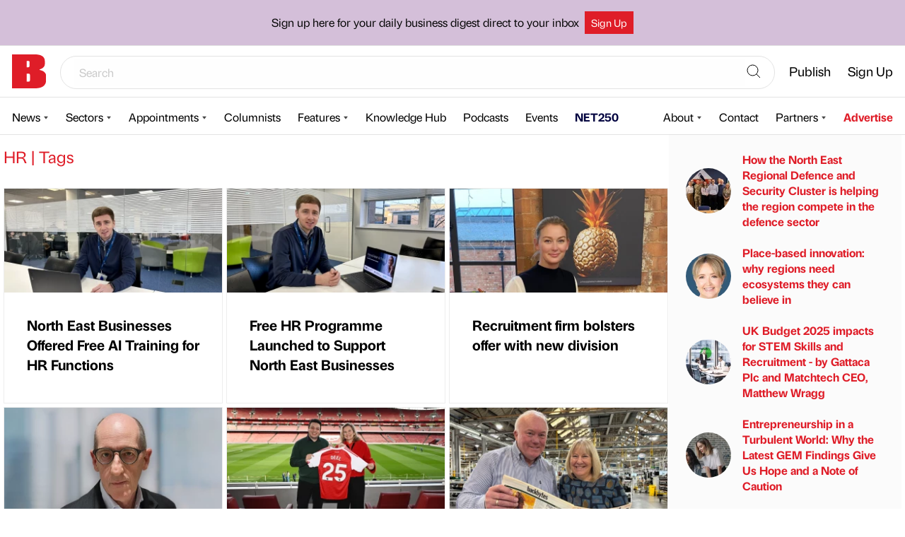

--- FILE ---
content_type: text/html; charset=UTF-8
request_url: https://www.bdaily.co.uk/tags/hr
body_size: 13763
content:
<!DOCTYPE html>
<html lang="en">

<head>
    <meta charset="utf-8">
    <meta http-equiv="X-UA-Compatible" content="IE=edge">
    <meta name="viewport" content="width=device-width, initial-scale=1">

    <meta name="description" content="Bdaily UK | Business News">
<meta name="author" content="Bdaily Business News">

<link rel="manifest" href="/manifest.json">
<meta name="theme-color" content="#df3452">

<!-- Open Graph Meta Tags -->
<meta property="og:title" content="    HR | Tags">
<meta property="og:description" content="Bdaily UK | Business News">
<meta property="og:site_name" content="Bdaily Business News">
<meta property="og:image" content="https://www.bdaily.co.uk/assets/img/bdaily-logo-1024.png">
<meta property="og:image:width" content="1024">
<meta property="og:image:height" content="1024">

<!-- Twitter Meta Tags -->
<meta property="twitter:card" content="summary_large_image">

<!-- iPhone Meta Tags -->
<meta name="apple-mobile-web-app-title" content="Bdaily">
<meta name="apple-mobile-web-app-capable" content="yes">
<link rel="apple-touch-icon-precomposed" sizes="144x144" href="https://www.bdaily.co.uk/assets/img/apple-touch-icon-144x144.png">
<link rel="apple-touch-icon-precomposed" sizes="114x114" href="https://www.bdaily.co.uk/assets/img/apple-touch-icon-114x114.png">
<link rel="apple-touch-icon-precomposed" sizes="72x72" href="https://www.bdaily.co.uk/assets/img/apple-touch-icon-72x72.png">
<link rel="apple-touch-icon-precomposed" sizes="57x57" href="https://www.bdaily.co.uk/assets/img/apple-touch-icon-57x57.png">
        <link rel="canonical" href="https://www.bdaily.co.uk/tags/hr" />
        <link rel="preconnect" href="https://fonts.gstatic.com">

    <link rel="stylesheet preload" href="/css/app.css?id=5109144865c3fbf6b672c24e5ac7360a" as="style">
    <link rel="stylesheet preload" href="/css/frontend.css?id=9a9f4e45bb9dc3466a81d2aa5d9e9f45" as="style">
        <!--link rel="stylesheet preload" href="https://fonts.googleapis.com/css?family=Open+Sans:300,400,600&display=swap"
        as="style" crossorigin="anonymous"-->
    <link rel="stylesheet" href="https://use.typekit.net/ufr3yux.css">
    
    <title>
                        HR | Tags |
        Bdaily
    </title>
    <script src="/js/cmp.js?id=bc8f6fb5ab169025fc4d9b0dd57fe007"></script>
    <script id="ad-script" data-region="" data-sector=""
    data-lifestyle="" data-tags="">
    const _base = document.getElementById('ad-script')
    const attributes = {}
    if (_base.getAttribute('data-tags')) {
        attributes.tags = JSON.parse(_base.getAttribute('data-tags'));
    }

    if (_base.getAttribute('data-region')) {
        attributes.region = _base.getAttribute('data-region');
    } else if (_base.getAttribute('data-sector')) {
        attributes.sector = _base.getAttribute('data-sector');
    } else if (_base.getAttribute('data-lifestyle')) {
        attributes.lifestyle = _base.getAttribute('data-lifestyle');
    } else if (_base.getAttribute('data-home')) {
        attributes.sector = _base.getAttribute('data-home');
    } else {
        attributes.sector = 'homepage';
    }

    attributes.url = window.location.pathname;

    window.bdaily = {
        pageTags: attributes
    }
</script>

<script>
    window.googletag = window.googletag || {
        cmd: []
    };

    (function adverts(googletag) {
        googletag.cmd.push(function() {
            Object.entries(window.bdaily.pageTags).forEach(([key, value]) => {
                googletag.pubads().setTargeting(key, value)
            })

            googletag.pubads().enableSingleRequest();
            googletag.pubads().enableVideoAds();
            // googletag.pubads().collapseEmptyDivs();
            googletag.enableServices();
        });
    }(googletag));
</script>


    <script type="text/javascript">
    var _paq = _paq || [];


    _paq.push(['setCustomDimension', 5, "frontend"]);


    _paq.push(['trackPageView']);
    _paq.push(['enableLinkTracking']);
    _paq.push(['enableHeartBeatTimer', 5]);
    (function() {
        var u="https://piwik.groundsix.com/";
        _paq.push(['setTrackerUrl', u+'piwik.php']);
        _paq.push(['setSiteId', '1']);
    })();
</script>
    <script>
    window.dataLayer = window.dataLayer || [];

        window.dataLayer.push({"site_partition":"frontend"});
    </script>


    <!-- Google Tag Manager -->
    <script>(function(w,d,s,l,i){w[l]=w[l]||[];w[l].push({'gtm.start':
          new Date().getTime(),event:'gtm.js'});var f=d.getElementsByTagName(s)[0],
        j=d.createElement(s),dl=l!='dataLayer'?'&l='+l:'';j.async=true;j.src=
        'https://www.googletagmanager.com/gtm.js?id='+i+dl;f.parentNode.insertBefore(j,f);
      })(window,document,'script','dataLayer','GTM-WN3PJWP');</script>


    <!-- Global site tag (gtag.js) - AdWords: 837698303 -->
    <script async src="https://www.googletagmanager.com/gtag/js?id=AW-837698303"></script>

    
</head>

<body>
    <!-- Google Tag Manager (noscript) -->
    <noscript>
        <iframe src="https://www.googletagmanager.com/ns.html?id=GTM-WN3PJWP"
                height="0" width="0" style="display:none;visibility:hidden"></iframe>
    </noscript>
    <!-- End Google Tag Manager (noscript) -->
        <div class="StickyLeader">
        <header id="navigation" class="Header">
    <div class="notification-bar">
        <div class="wrap">

            <p class="notification-bar--heading">Sign up here for your daily business digest direct to your inbox</p>

            <p class="button-wrap" data-colour="white"><a href="/bulletin-register-national" title="Find Out More." class="button">Sign Up</a></p>
        </div>
    </div>
    <div class="Header__section Header__section--top">
        <a title="Bdaily" href="https://www.bdaily.co.uk">
            <!--img style="height: 48px; width: 218px" width="218" height="48" srcset="https://www.bdaily.co.uk/assets/img/bdaily-logo.webp 1x, https://www.bdaily.co.uk/assets/img/bdaily-logo@2x.webp 2x" src="https://www.bdaily.co.uk/assets/img/bdaily-logo.webp" alt="Home" class="Header__logo"-->
            <!-- <img src="https://www.bdaily.co.uk/assets/img/b-new-logo.svg" alt="Home" class="Header__logo"> -->
                            <img src="https://www.bdaily.co.uk/assets/img/b-new-logo.svg" alt="Home" class="Header__logo">
                    </a>
        <button id="menu-button" class="Header__hamburger" type="button" aria-label="Show menu">
            <svg xmlns="http://www.w3.org/2000/svg" viewBox="0 0 48 48" stroke-width="2" stroke-linecap="round"
                stroke-miterlimit="10" stroke-linejoin="round">
                <path d="M2 24h44M2 10h44M2 38h44" />
            </svg>
        </button>

                <nav id="account-nav" class="Navigation Navigation--account" hidden>
            <ul class="Navigation__menu">
                <li class="Navigation__item Navigation__item_search" style="flex-grow: 1">
                    <form class="SearchBar" action="https://www.bdaily.co.uk/search" method="get" autocomplete="false">
                        <div class="SearchBar__wrapper">
                            <input type="text" name="q" value="" placeholder="Search">
                            <button aria-label="Search">
                                <svg xmlns="http://www.w3.org/2000/svg" fill="none" viewBox="0 0 24 24" strokeWidth="1.5" stroke="currentColor">
                                    <path strokeLinecap="round" strokeLinejoin="round" d="M21 21l-5.197-5.197m0 0A7.5 7.5 0 105.196 5.196a7.5 7.5 0 0010.607 10.607z" />
                                </svg>
                            </button>
                        </div>
                    </form>
                </li>
                <!--li class="Navigation__item">
                    <a title="North East Times Magazine" href="https://netimesmagazine.co.uk/" target="_blank"  class="Header_li_net_desktop">
                        <img src="https://www.bdaily.co.uk/assets/img/net.svg" alt="Home" class="Header__net_desktop_logo">
                    </a>
                </li-->

                <li class="Navigation__item Navigation__item__mobile">
                    <a title="North East Times Magazine" href="https://netimesmagazine.co.uk/" target="_blank">
                        North East Times Magazine
                    </a>
                </li>
                                <li class="Navigation__item"><a href="https://www.bdaily.co.uk/login"
                        class="Navigation__action">Publish</a></li>
                <li class="Navigation__item"><a href="https://www.bdaily.co.uk/bulletin-register-national"
                        class="Navigation__action">Sign Up</a></li>
                <!--li class="Navigation__item"><a href="https://www.bdaily.co.uk/register"
                        class="Navigation__action Navigation__action--register">Register</a>
                </li-->
                                                <!--li class="Navigation__item Navigation__item--premium">
                    <a href="https://www.bdaily.co.uk/premium" class="Navigation__action">
                        <img src="https://www.bdaily.co.uk/assets/img/premium-main-nav-icon.svg" role="presentation" loading="lazy">
                        Premium                    </a>
                </li-->
                            </ul>
        </nav>
            </div>

    <div class="Header__section">
        <nav id="news-nav" aria-labelledby="news-heading" class="Navigation Navigation--news" hidden>
            <p id="news-heading" class="Navigation__item Navigation__heading">News</p>

            <ul class="Navigation__menu">
                <li class="Navigation__item">
                    <button id="news-button"
                        class="Navigation__action Navigation__opener">News</button>
                    <ul id="news-menu" class="Navigation__menu Navigation__menu--nested Navigation__menu--about" hidden>
                                                <!--li class="Navigation__item">
                            <a href="https://www.bdaily.co.uk/tags/premium" class="Navigation__action">
                                Premium                            </a>
                        </li-->
                                                                        <li class="Navigation__item">
                            <a href="https://www.bdaily.co.uk/region/north-east" class="Navigation__action">
                                North East                            </a>
                        </li>
                                                <li class="Navigation__item">
                            <a href="https://www.bdaily.co.uk/region/yorkshire" class="Navigation__action">
                                Yorkshire                            </a>
                        </li>
                                                <li class="Navigation__item">
                            <a href="https://www.bdaily.co.uk/region/north-west" class="Navigation__action">
                                North West                            </a>
                        </li>
                                                <li class="Navigation__item">
                            <a href="https://www.bdaily.co.uk/region/midlands" class="Navigation__action">
                                Midlands                            </a>
                        </li>
                                                <li class="Navigation__item">
                            <a href="https://www.bdaily.co.uk/region/london" class="Navigation__action">
                                London                            </a>
                        </li>
                                                <li class="Navigation__item">
                            <a href="https://www.bdaily.co.uk/region/national" class="Navigation__action">
                                National                            </a>
                        </li>
                                                <li class="Navigation__item">
                            <a href="https://www.bdaily.co.uk/region/scotland" class="Navigation__action">
                                Scotland                            </a>
                        </li>
                                                <li class="Navigation__item">
                            <a href="https://www.bdaily.co.uk/region/south-east" class="Navigation__action">
                                South East                            </a>
                        </li>
                                                <li class="Navigation__item">
                            <a href="https://www.bdaily.co.uk/region/wales" class="Navigation__action">
                                Wales                            </a>
                        </li>
                                                <li class="Navigation__item"><a href="/region/international/" class="Navigation__action">International</a></li>
                    </ul>
                </li>
                <li class="Navigation__item">
                <button id="sectors-button"
                    class="Navigation__action Navigation__opener">Sectors</button>
                    <ul id="sectors-menu" class="Navigation__menu Navigation__menu--nested Navigation__menu--about" hidden>
                                                		                                <li class="Navigation__item">
	                                    <a href="https://www.bdaily.co.uk/sector/education" class="Navigation__action">Education</a>
	                                </li>
								                                                		                                <li class="Navigation__item">
	                                    <a href="https://www.bdaily.co.uk/sector/health-and-care" class="Navigation__action">Healthcare and life sciences</a>
	                                </li>
								                                                		                                <li class="Navigation__item">
	                                    <a href="https://www.bdaily.co.uk/sector/technology" class="Navigation__action">Technology</a>
	                                </li>
								                                                		                                <li class="Navigation__item">
	                                    <a href="https://www.bdaily.co.uk/sector/industrials" class="Navigation__action">Manufacturing & construction</a>
	                                </li>
								                                                		                                <li class="Navigation__item">
	                                    <a href="https://www.bdaily.co.uk/sector/professional-services" class="Navigation__action">Professional services</a>
	                                </li>
								                                                		                                <li class="Navigation__item">
	                                    <a href="https://www.bdaily.co.uk/sector/environment" class="Navigation__action">Environment</a>
	                                </li>
								                                                		                                <li class="Navigation__item">
	                                    <a href="https://www.bdaily.co.uk/sector/politics" class="Navigation__action">Politics</a>
	                                </li>
								                                                		                                <li class="Navigation__item">
	                                    <a href="https://www.bdaily.co.uk/sector/culture" class="Navigation__action">Culture</a>
	                                </li>
								                                                		                                <li class="Navigation__item">
	                                    <a href="https://www.bdaily.co.uk/sector/sport" class="Navigation__action">Sport</a>
	                                </li>
								                                            </ul>
                </li>
                <li class="Navigation__item">
                <button id="appointment-button"
                    class="Navigation__action Navigation__opener">Appointments</button>
                    <ul id="appointment-menu" class="Navigation__menu Navigation__menu--nested Navigation__menu--about" hidden>
                                                <li class="Navigation__item">
                            <a href="https://www.bdaily.co.uk/appointments/north-east" class="Navigation__action">
                                North East                            </a>
                        </li>
                                                <li class="Navigation__item">
                            <a href="https://www.bdaily.co.uk/appointments/north-west" class="Navigation__action">
                                North West                            </a>
                        </li>
                                                <li class="Navigation__item">
                            <a href="https://www.bdaily.co.uk/appointments/midlands" class="Navigation__action">
                                Midlands                            </a>
                        </li>
                                                <li class="Navigation__item">
                            <a href="https://www.bdaily.co.uk/appointments/london" class="Navigation__action">
                                London                            </a>
                        </li>
                                                <li class="Navigation__item">
                            <a href="https://www.bdaily.co.uk/appointments/yorkshire" class="Navigation__action">
                                Yorkshire                            </a>
                        </li>
                                                <li class="Navigation__item">
                            <a href="https://www.bdaily.co.uk/appointments/national" class="Navigation__action">
                                National                            </a>
                        </li>
                                            </ul>
                </li>
                <li class="Navigation__item">
                <a href="/columnists"
                    class="Navigation__action">Columnists</a>
                </li>
                <li class="Navigation__item">
                <button id="feature-button"
                    class="Navigation__action Navigation__opener">Features</button>
                    <ul id="feature-menu" class="Navigation__menu Navigation__menu--nested Navigation__menu--about" hidden>
                                                <li class="Navigation__item">
                            <a href="https://www.bdaily.co.uk/features/week-in-the-life" class="Navigation__action">
                                A week in the life                            </a>
                        </li>
                                                <li class="Navigation__item">
                            <a href="https://www.bdaily.co.uk/features/getting-to-know" class="Navigation__action">
                                Getting to know                            </a>
                        </li>
                                                <li class="Navigation__item">
                            <a href="https://www.bdaily.co.uk/features/then-and-now" class="Navigation__action">
                                Then and now                            </a>
                        </li>
                                                <li class="Navigation__item">
                            <a href="https://www.bdaily.co.uk/features/introducing" class="Navigation__action">
                                Introducing                            </a>
                        </li>
                                            </ul>
                </li>
                <li class="Navigation__item">
                    <a href="https://www.bdaily.co.uk/knowledge-hub"
                        class="Navigation__action">Knowledge Hub</a>
                </li>
                <li class="Navigation__item">
                    <a href="https://www.bdaily.co.uk/podcasts"
                        class="Navigation__action">Podcasts</a>
                </li>
                <li class="Navigation__item">
                    <a href="https://www.bdaily.co.uk/events"
                        class="Navigation__action">Events</a>
                </li>
                <li class="Navigation__item">
                    <a href="/net250"
                        class="Navigation__action" style="color:#00023F;font-weight:bold;">NET250</a>
                </li>
                            </ul>
        </nav>

        <nav id="resources-nav" aria-labelledby="resources-heading" class="Navigation Navigation--resources" hidden>
            <p id="resources-heading" class="Navigation__item Navigation__heading">Resources</p>

            <ul class="Navigation__menu">
                <!--li class="Navigation__item">
                    <button id="business-button" class="Navigation__action Navigation__opener">Directory</button>
                    <ul id="business-menu" class="Navigation__menu Navigation__menu--nested" hidden>
                        <li class="Navigation__item">
                            <a href="https://www.bdaily.co.uk/directory" class="Navigation__action NavigationLink NavigationLink--pictured">
                                <img src="https://www.bdaily.co.uk/assets/img/national-region-thumb.png" alt="" class="NavigationLink__thumbnail" hidden loading="lazy">
                                <span>National <span class="NavigationLink__caption">business directory</span></span>
                            </a>
                        </li>
                                                <li class="Navigation__item">
                            <a href="https://www.bdaily.co.uk/directory/north-east" class="Navigation__action NavigationLink NavigationLink--pictured">
                                <img src="https://www.bdaily.co.uk/assets/img/north-east-region-thumb.png" alt="" class="NavigationLink__thumbnail" hidden loading="lazy">
                                <span>North East <span class="NavigationLink__caption">business directory</span></span>
                            </a>
                        </li>
                                                <li class="Navigation__item">
                            <a href="https://www.bdaily.co.uk/directory/yorkshire" class="Navigation__action NavigationLink NavigationLink--pictured">
                                <img src="https://www.bdaily.co.uk/assets/img/yorkshire-region-thumb.png" alt="" class="NavigationLink__thumbnail" hidden loading="lazy">
                                <span>Yorkshire <span class="NavigationLink__caption">business directory</span></span>
                            </a>
                        </li>
                                                <li class="Navigation__item">
                            <a href="https://www.bdaily.co.uk/directory/london" class="Navigation__action NavigationLink NavigationLink--pictured">
                                <img src="https://www.bdaily.co.uk/assets/img/london-region-thumb.png" alt="" class="NavigationLink__thumbnail" hidden loading="lazy">
                                <span>London <span class="NavigationLink__caption">business directory</span></span>
                            </a>
                        </li>
                                            </ul>
                </li-->
                <li class="Navigation__item">
                    <button id="about-button"
                        class="Navigation__action Navigation__opener">About</button>
                    <ul id="about-menu" class="Navigation__menu Navigation__menu--nested Navigation__menu--about"
                        hidden>
                        <li class="Navigation__item">
                            <a href="https://www.bdaily.co.uk/about"
                                class="Navigation__action NavigationLink NavigationLink--about">
                                <p>About us</p>
                                <p class="NavigationLink__caption">Learn about our dedicated team</p>
                            </a>
                        </li>
                        <li class="Navigation__item">
                            <a href="https://www.bdaily.co.uk/editorial-values"
                                class="Navigation__action NavigationLink NavigationLink--about">
                                <p>Editorial values</p>
                                <p class="NavigationLink__caption">Discover our talented editorial team and the principles that drive them.</p>
                            </a>
                        </li>
                        <li class="Navigation__item">
                            <a href="https://www.bdaily.co.uk/faq"
                                class="Navigation__action NavigationLink NavigationLink--about">
                                <p>FAQ</p>
                                <p class="NavigationLink__caption">Frequently asked questions.</p>
                            </a>
                        </li>
                                                                                            </ul>
                </li>
                                <li class="Navigation__item">
                    <a href="https://www.bdaily.co.uk/contact"
                        class="Navigation__action">Contact</a>
                </li>
                                                <li class="Navigation__item">
                    <button id="partners-button"
                        class="Navigation__action Navigation__opener">Partners</button>
                    <ul id="partners-menu" class="Navigation__menu Navigation__menu--nested" hidden>
                                                                        <li class="Navigation__item">
                            <a href="https://entrepreneursforum.net/" title="EF"
                                class="Navigation__action NavigationLink NavigationLink--pictured">
                                <img src="https://bdaily.co.uk/images/images/partner_logos/EP6z9vGK4cgno8hDARHnIT6VuvVI09RbyFT4V0rC.png?s=3d49c2bc033ea9a63bb9592b1c168333" alt="EF Logo"
                                    class="NavigationLink__thumbnail" hidden loading="lazy">
                                <div class="NavigationLink__group">
                                    <p>EF</p>
                                </div>
                            </a>
                        </li>
                                                                        <li class="Navigation__item">
                            <a href="https://www.ngi.org.uk/" title="NGI"
                                class="Navigation__action NavigationLink NavigationLink--pictured">
                                <img src="https://bdaily.co.uk/images/images/partner_logos/7Y7rHqSYtIY5KZtMN3XTpWlPWfTPn8RBaJxZPHKv.png?s=f43b40cc0b2ccee7b5165ad3663ef663" alt="NGI Logo"
                                    class="NavigationLink__thumbnail" hidden loading="lazy">
                                <div class="NavigationLink__group">
                                    <p>NGI</p>
                                </div>
                            </a>
                        </li>
                                                                        <li class="Navigation__item">
                            <a href="https://www.jacksonhogg.com" title="Jackson Hogg"
                                class="Navigation__action NavigationLink NavigationLink--pictured">
                                <img src="https://bdaily.co.uk/images/images/partner_logos/SDV86fT1QCuDiaP9r0MqfWOXGgmLCQbxnoXZrnrB.jpeg?s=be3a3d4e36423bd2163baf4ac91f2cfa" alt="Jackson Hogg Logo"
                                    class="NavigationLink__thumbnail" hidden loading="lazy">
                                <div class="NavigationLink__group">
                                    <p>Jackson Hogg</p>
                                </div>
                            </a>
                        </li>
                                                                        <li class="Navigation__item">
                            <a href="https://www.godefend.co.uk" title="Go Defend"
                                class="Navigation__action NavigationLink NavigationLink--pictured">
                                <img src="https://bdaily.co.uk/images/images/partner_logos/SQf8fUdFWPtok12fJQM2BMMa9KbJZJXXTEDxtmDA.png?s=5d3498a13d2dee67ef6b953e55d41a9c" alt="Go Defend Logo"
                                    class="NavigationLink__thumbnail" hidden loading="lazy">
                                <div class="NavigationLink__group">
                                    <p>Go Defend</p>
                                </div>
                            </a>
                        </li>
                                                                        <li class="Navigation__item">
                            <a href="https://squareonelaw.com/" title="Square One Law"
                                class="Navigation__action NavigationLink NavigationLink--pictured">
                                <img src="https://bdaily.co.uk/images/images/partner_logos/BJreZvEVTGDL5rf6gQrM3lrNc3qFbSZmV38XW8Zp.jpeg?s=8e1996dc7424d8d7321afdda36c3d6a6" alt="Square One Law Logo"
                                    class="NavigationLink__thumbnail" hidden loading="lazy">
                                <div class="NavigationLink__group">
                                    <p>Square One Law</p>
                                </div>
                            </a>
                        </li>
                                                                        <li class="Navigation__item">
                            <a href="https://www.necc.co.uk" title="North East Chamber of Commerce"
                                class="Navigation__action NavigationLink NavigationLink--pictured">
                                <img src="https://bdaily.co.uk/images/images/partner_logos/AaMrYYc4R3JMScOgB4fwhmGIs7C1D6phWCuYdUQj.jpeg?s=bcfda5b63bc22ce5493d631a4b32f823" alt="North East Chamber of Commerce Logo"
                                    class="NavigationLink__thumbnail" hidden loading="lazy">
                                <div class="NavigationLink__group">
                                    <p>North East Chamber of Commerce</p>
                                </div>
                            </a>
                        </li>
                                                                        <li class="Navigation__item">
                            <a href="https://rtcnorth.co.uk" title="RTC"
                                class="Navigation__action NavigationLink NavigationLink--pictured">
                                <img src="https://bdaily.co.uk/images/images/partner_logos/BMtutg4IqwLsQ5oLLWK4L7RQ9mRpMyxJ0OM3PKZl.jpeg?s=f5d8b8599d0459ba072b27ed07ecd97e" alt="RTC Logo"
                                    class="NavigationLink__thumbnail" hidden loading="lazy">
                                <div class="NavigationLink__group">
                                    <p>RTC</p>
                                </div>
                            </a>
                        </li>
                                            </ul>
                </li>
                                                <li class="Navigation__item Navigation__item--commercial"><a href="https://marketing.bdaily.co.uk/"
                        class="Navigation__action">Advertise</a>
                </li>
                
            </ul>
        </nav>
    </div>

    <button id="close-button" type="button" class="Header__closer" aria-label="Close menu" hidden>Close</button>
</header>


        
    </div>
    
            <div class="Layout Layout--sidebar">
        <div class="Layout__content">
            <div class="News">
    <div class="News--no_padding">

        <h1 class="News__heading">HR | Tags</h1>

        <div class="News__previews PreviewList PreviewList--grid">
                            <div class="PreviewList__preview ArticlePreview ">
    <a href="https://www.bdaily.co.uk/articles/2026/01/16/north-east-businesses-offered-free-ai-training-for-hr-functions" title="North East Businesses Offered Free AI Training for HR Functions">


        

                    <div class="ArticlePreview__image smaller-wrapper">
                                    <div class="Picture " id="picture-32f3027774fab782712f14e1f05e8f3c">
    <picture>
            <source  media="(max-width: 425px)"   data-srcset="https://bdaily.co.uk/images/uploads/32N3lvCi34x1kZHlM1pfrXUBVWMKAfAQDz30EbOR.png?w=425&amp;h=200&amp;dpr=1&amp;fit=crop-50-50&amp;s=8e02fa66c71b9b6f861a11b7f397f61e 1x, https://bdaily.co.uk/images/uploads/32N3lvCi34x1kZHlM1pfrXUBVWMKAfAQDz30EbOR.png?w=425&amp;h=200&amp;dpr=2&amp;fit=crop-50-50&amp;s=a4e27941a8e3b75ecf02df78f05ef6c3 2x" >
            <source   data-srcset="https://bdaily.co.uk/images/uploads/32N3lvCi34x1kZHlM1pfrXUBVWMKAfAQDz30EbOR.png?w=315&amp;h=150&amp;dpr=1&amp;fit=crop-50-50&amp;s=7ee9f296f1eda2bf3e55da29c5a087a8 1x, https://bdaily.co.uk/images/uploads/32N3lvCi34x1kZHlM1pfrXUBVWMKAfAQDz30EbOR.png?w=315&amp;h=150&amp;dpr=2&amp;fit=crop-50-50&amp;s=71c0f132938c0715d8791598a8bcb689 2x" >
            <img  loading="lazy" class="lazyload" src="[data-uri]" data-src="https://bdaily.co.uk/images/uploads/32N3lvCi34x1kZHlM1pfrXUBVWMKAfAQDz30EbOR.png?s=f2885b6c31be8ce224fc89a1e9190cbf"  alt="Steven Welsh Zenith ">
    </picture>

    </div>

                            </div>
        
        <div class="ArticlePreview__body">
                        <h2 class="ArticlePreview__headline">North East Businesses Offered Free AI Training for HR Functions</h2>

            <!--p class="ArticlePreview__summary">Two-hour masterclass demonstrates how Microsoft tools can reduce admin and…</p-->
        </div>
    </a>
</div>
                            <div class="PreviewList__preview ArticlePreview ">
    <a href="https://www.bdaily.co.uk/articles/2026/01/08/free-hr-programme-launched-to-support-north-east-businesses" title="Free HR Programme Launched to Support North East Businesses">


        

                    <div class="ArticlePreview__image smaller-wrapper">
                                    <div class="Picture " id="picture-eac052227565fa670335b7365539db29">
    <picture>
            <source  media="(max-width: 425px)"   data-srcset="https://bdaily.co.uk/images/uploads/XRPaU60Oy3lKqSZ6KP4pd5evbpMsGTTrDH6DpEPZ.png?w=425&amp;h=200&amp;dpr=1&amp;fit=crop-50-50&amp;s=e0feebd75ed71a1e9a4a6dfd64b4dd3c 1x, https://bdaily.co.uk/images/uploads/XRPaU60Oy3lKqSZ6KP4pd5evbpMsGTTrDH6DpEPZ.png?w=425&amp;h=200&amp;dpr=2&amp;fit=crop-50-50&amp;s=a58b9f985059a6e289c7d62b76960697 2x" >
            <source   data-srcset="https://bdaily.co.uk/images/uploads/XRPaU60Oy3lKqSZ6KP4pd5evbpMsGTTrDH6DpEPZ.png?w=315&amp;h=150&amp;dpr=1&amp;fit=crop-50-50&amp;s=0e5aa9bbc3bc551629702b4e1bb70287 1x, https://bdaily.co.uk/images/uploads/XRPaU60Oy3lKqSZ6KP4pd5evbpMsGTTrDH6DpEPZ.png?w=315&amp;h=150&amp;dpr=2&amp;fit=crop-50-50&amp;s=1109e892bd6d6876057ed7114ebef04e 2x" >
            <img  loading="lazy" class="lazyload" src="[data-uri]" data-src="https://bdaily.co.uk/images/uploads/XRPaU60Oy3lKqSZ6KP4pd5evbpMsGTTrDH6DpEPZ.png?s=46e6edf0aff33412405b89e06fcaa0b0"  alt="Steven Welsh Zenith.jpg">
    </picture>

    </div>

                            </div>
        
        <div class="ArticlePreview__body">
                        <h2 class="ArticlePreview__headline">Free HR Programme Launched to Support North East Businesses</h2>

            <!--p class="ArticlePreview__summary">Zenith Training unveils Recruit, Retain &amp; Thrive initiative as part…</p-->
        </div>
    </a>
</div>
                            <div class="PreviewList__preview ArticlePreview ">
    <a href="https://www.bdaily.co.uk/articles/2026/01/06/recruitment-firm-strengthens-offer-with-new-division" title="Recruitment firm bolsters offer with new division">


        

                    <div class="ArticlePreview__image smaller-wrapper">
                                    <div class="Picture " id="picture-dd59549a6bb0a87691f52870357fc79f">
    <picture>
            <source  media="(max-width: 425px)"   data-srcset="https://bdaily.co.uk/images/uploads/APkf8V4JSI6You29rYoihz9I1AP3Iqbt2U2IYx9L.png?w=425&amp;h=200&amp;dpr=1&amp;fit=crop-50-50&amp;s=780de043b2f5a0edffb14146ede91fc2 1x, https://bdaily.co.uk/images/uploads/APkf8V4JSI6You29rYoihz9I1AP3Iqbt2U2IYx9L.png?w=425&amp;h=200&amp;dpr=2&amp;fit=crop-50-50&amp;s=8103f80f443aa2be02231e60eaf839ec 2x" >
            <source   data-srcset="https://bdaily.co.uk/images/uploads/APkf8V4JSI6You29rYoihz9I1AP3Iqbt2U2IYx9L.png?w=315&amp;h=150&amp;dpr=1&amp;fit=crop-50-50&amp;s=c91fc702769aee7c8ba22dc1b1c0a9a8 1x, https://bdaily.co.uk/images/uploads/APkf8V4JSI6You29rYoihz9I1AP3Iqbt2U2IYx9L.png?w=315&amp;h=150&amp;dpr=2&amp;fit=crop-50-50&amp;s=82a18d2f32202ce32313505158456b83 2x" >
            <img  loading="lazy" class="lazyload" src="[data-uri]" data-src="https://bdaily.co.uk/images/uploads/APkf8V4JSI6You29rYoihz9I1AP3Iqbt2U2IYx9L.png?s=7003b86caa14e8c1df7b4ae9fad845a8"  alt="Joanna Pennell..jpg">
    </picture>

    </div>

                            </div>
        
        <div class="ArticlePreview__body">
                        <h2 class="ArticlePreview__headline">Recruitment firm bolsters offer with new division</h2>

            <!--p class="ArticlePreview__summary">A recruitment firm is broadening its offer as demand grows…</p-->
        </div>
    </a>
</div>
                            <div class="PreviewList__preview ArticlePreview ">
    <a href="https://www.bdaily.co.uk/articles/2025/12/13/united-group-strengthens-senior-leadership-team" title="United Group strengthens senior leadership team">


        

                    <div class="ArticlePreview__image smaller-wrapper">
                                    <div class="Picture " id="picture-6c112ab4e7517313d59f3f1dca3f0e0a">
    <picture>
            <source  media="(max-width: 425px)"   data-srcset="https://bdaily.co.uk/images/uploads/k2DgtQmQ9N3FmZszbrWG97xprQOcksJKslgnsGCO.png?w=425&amp;h=200&amp;dpr=1&amp;fit=crop-50-50&amp;s=52019f2b2264cb4fd7bd3c4de3b94c8e 1x, https://bdaily.co.uk/images/uploads/k2DgtQmQ9N3FmZszbrWG97xprQOcksJKslgnsGCO.png?w=425&amp;h=200&amp;dpr=2&amp;fit=crop-50-50&amp;s=6fb4fea973057f90e21a34d30df6e62d 2x" >
            <source   data-srcset="https://bdaily.co.uk/images/uploads/k2DgtQmQ9N3FmZszbrWG97xprQOcksJKslgnsGCO.png?w=315&amp;h=150&amp;dpr=1&amp;fit=crop-50-50&amp;s=13aa236f9acc7df4af5370ed80826fe3 1x, https://bdaily.co.uk/images/uploads/k2DgtQmQ9N3FmZszbrWG97xprQOcksJKslgnsGCO.png?w=315&amp;h=150&amp;dpr=2&amp;fit=crop-50-50&amp;s=10af54b26a0ed0f2dcc8b55cc64ad3db 2x" >
            <img  loading="lazy" class="lazyload" src="[data-uri]" data-src="https://bdaily.co.uk/images/uploads/k2DgtQmQ9N3FmZszbrWG97xprQOcksJKslgnsGCO.png?s=337e70893c96079ba902f4121a5562d5"  alt="UG Senior Vice President Human Capital -  Bruce Humphreys.jpg">
    </picture>

    </div>

                            </div>
        
        <div class="ArticlePreview__body">
                        <h2 class="ArticlePreview__headline">United Group strengthens senior leadership team</h2>

            <!--p class="ArticlePreview__summary">International media and telecoms group United Group has appointed Bruce…</p-->
        </div>
    </a>
</div>
                            <div class="PreviewList__preview ArticlePreview ">
    <a href="https://www.bdaily.co.uk/articles/2025/12/12/gunners-bolster-ranks-with-commercial-signing" title="Gunners bolster ranks with new commercial signing">


        

                    <div class="ArticlePreview__image smaller-wrapper">
                                    <div class="Picture " id="picture-1e1e4436612fb128e17a3f5ea5a4a6b6">
    <picture>
            <source  media="(max-width: 425px)"   data-srcset="https://bdaily.co.uk/images/uploads/IdR1jlX84JQHpEvt4vFFg6zxn04ZsgbN5jSGZ3I1.png?w=425&amp;h=200&amp;dpr=1&amp;fit=crop-50-50&amp;s=ae041d3899f3be6a3cc0b5057d95cdd9 1x, https://bdaily.co.uk/images/uploads/IdR1jlX84JQHpEvt4vFFg6zxn04ZsgbN5jSGZ3I1.png?w=425&amp;h=200&amp;dpr=2&amp;fit=crop-50-50&amp;s=8aaf0931c8a0d4100766385da4b48808 2x" >
            <source   data-srcset="https://bdaily.co.uk/images/uploads/IdR1jlX84JQHpEvt4vFFg6zxn04ZsgbN5jSGZ3I1.png?w=315&amp;h=150&amp;dpr=1&amp;fit=crop-50-50&amp;s=102155a6414ab62d587e1d2aa97baa4b 1x, https://bdaily.co.uk/images/uploads/IdR1jlX84JQHpEvt4vFFg6zxn04ZsgbN5jSGZ3I1.png?w=315&amp;h=150&amp;dpr=2&amp;fit=crop-50-50&amp;s=5983b8b02037e14a70590279413a6c0a 2x" >
            <img  loading="lazy" class="lazyload" src="[data-uri]" data-src="https://bdaily.co.uk/images/uploads/IdR1jlX84JQHpEvt4vFFg6zxn04ZsgbN5jSGZ3I1.png?s=1314fd583fca43d8ca16dd1514f800d7"  alt="Arsenal Deel 1.JPG">
    </picture>

    </div>

                            </div>
        
        <div class="ArticlePreview__body">
                        <h2 class="ArticlePreview__headline">Gunners bolster ranks with new commercial signing</h2>

            <!--p class="ArticlePreview__summary">A global payroll and HR firm has scored a Premier…</p-->
        </div>
    </a>
</div>
                            <div class="PreviewList__preview ArticlePreview ">
    <a href="https://www.bdaily.co.uk/articles/2025/12/10/ideal-heating-bids-farewell-to-long-serving-leaders" title="Ideal Heating bids farewell to long-serving leaders">


        

                    <div class="ArticlePreview__image smaller-wrapper">
                                    <div class="Picture " id="picture-ff7e4a4785c297f57dd6ae52d449d17e">
    <picture>
            <source  media="(max-width: 425px)"   data-srcset="https://bdaily.co.uk/images/uploads/3z8gnOgskEM86QtZrzgulOCSGyI1bIuRQFpg97hT.png?w=425&amp;h=200&amp;dpr=1&amp;fit=crop-50-50&amp;s=0cd46c3690174c918098c146b6236499 1x, https://bdaily.co.uk/images/uploads/3z8gnOgskEM86QtZrzgulOCSGyI1bIuRQFpg97hT.png?w=425&amp;h=200&amp;dpr=2&amp;fit=crop-50-50&amp;s=014173e21770fb6be2261105839005cf 2x" >
            <source   data-srcset="https://bdaily.co.uk/images/uploads/3z8gnOgskEM86QtZrzgulOCSGyI1bIuRQFpg97hT.png?w=315&amp;h=150&amp;dpr=1&amp;fit=crop-50-50&amp;s=1fe1a885b8912418001d9fc8b715dbd9 1x, https://bdaily.co.uk/images/uploads/3z8gnOgskEM86QtZrzgulOCSGyI1bIuRQFpg97hT.png?w=315&amp;h=150&amp;dpr=2&amp;fit=crop-50-50&amp;s=986c149e166bcf399d8e8b354c3d4906 2x" >
            <img  loading="lazy" class="lazyload" src="[data-uri]" data-src="https://bdaily.co.uk/images/uploads/3z8gnOgskEM86QtZrzgulOCSGyI1bIuRQFpg97hT.png?s=e16fa790df60cea78d7ca517b2436eb7"  alt="Ideal Heating 1.JPG">
    </picture>

    </div>

                            </div>
        
        <div class="ArticlePreview__body">
                        <h2 class="ArticlePreview__headline">Ideal Heating bids farewell to long-serving leaders</h2>

            <!--p class="ArticlePreview__summary">A Hull-based heating manufacturer is marking the retirement of two…</p-->
        </div>
    </a>
</div>
                            <div class="PreviewList__preview ArticlePreview ">
    <a href="https://www.bdaily.co.uk/articles/2025/11/19/new-framework-helps-businesses-tackle-harassment" title="New framework helps firms tackle harassment ">


        

                    <div class="ArticlePreview__image smaller-wrapper">
                                    <div class="Picture " id="picture-b8d5ce4bbbca3f7ff9e61c10dc5221cc">
    <picture>
            <source  media="(max-width: 425px)"   data-srcset="https://bdaily.co.uk/images/uploads/dmQILsvw6sc5blTSOFVUwEd75sKZtkcHHIehL65h.png?w=425&amp;h=200&amp;dpr=1&amp;fit=crop-50-50&amp;s=d064402079b80e105a35c99ab40817b3 1x, https://bdaily.co.uk/images/uploads/dmQILsvw6sc5blTSOFVUwEd75sKZtkcHHIehL65h.png?w=425&amp;h=200&amp;dpr=2&amp;fit=crop-50-50&amp;s=d7590dcebaf043ffcd59923d32660bc5 2x" >
            <source   data-srcset="https://bdaily.co.uk/images/uploads/dmQILsvw6sc5blTSOFVUwEd75sKZtkcHHIehL65h.png?w=315&amp;h=150&amp;dpr=1&amp;fit=crop-50-50&amp;s=0cd811eb1888b7b28b044048cc1bd04d 1x, https://bdaily.co.uk/images/uploads/dmQILsvw6sc5blTSOFVUwEd75sKZtkcHHIehL65h.png?w=315&amp;h=150&amp;dpr=2&amp;fit=crop-50-50&amp;s=5501f114923d12e3a3effdfaeb626c74 2x" >
            <img  loading="lazy" class="lazyload" src="[data-uri]" data-src="https://bdaily.co.uk/images/uploads/dmQILsvw6sc5blTSOFVUwEd75sKZtkcHHIehL65h.png?s=18340ee30b73953e346bf648443f456d"  alt="IMG_0021.jpg">
    </picture>

    </div>

                            </div>
        
        <div class="ArticlePreview__body">
                        <h2 class="ArticlePreview__headline">New framework helps firms tackle harassment </h2>

            <!--p class="ArticlePreview__summary">A Yorkshire-based HR specialist is rolling out a new framework…</p-->
        </div>
    </a>
</div>
                            <div class="PreviewList__preview ArticlePreview ">
    <a href="https://www.bdaily.co.uk/articles/2025/11/16/top-employers-institute-appoints-new-chief-executive" title="Top Employers Institute appoints new chief executive">


        

                    <div class="ArticlePreview__image smaller-wrapper">
                                    <div class="Picture " id="picture-2a32ef0c923bc43902d5fd505fa14f78">
    <picture>
            <source  media="(max-width: 425px)"   data-srcset="https://bdaily.co.uk/images/uploads/JlUGDYp0MjbUSdMYzueftlPodeiMyf0cupFqoAdj.png?w=425&amp;h=200&amp;dpr=1&amp;fit=crop-50-50&amp;s=9c6e82811b2f909066611aa0649b2a18 1x, https://bdaily.co.uk/images/uploads/JlUGDYp0MjbUSdMYzueftlPodeiMyf0cupFqoAdj.png?w=425&amp;h=200&amp;dpr=2&amp;fit=crop-50-50&amp;s=fdc800e9059c1b73a9309f1967a8bbfd 2x" >
            <source   data-srcset="https://bdaily.co.uk/images/uploads/JlUGDYp0MjbUSdMYzueftlPodeiMyf0cupFqoAdj.png?w=315&amp;h=150&amp;dpr=1&amp;fit=crop-50-50&amp;s=60ba7f32199ffc2f4276083de954b478 1x, https://bdaily.co.uk/images/uploads/JlUGDYp0MjbUSdMYzueftlPodeiMyf0cupFqoAdj.png?w=315&amp;h=150&amp;dpr=2&amp;fit=crop-50-50&amp;s=6038abffc9c585945613d529b54c9fcb 2x" >
            <img  loading="lazy" class="lazyload" src="[data-uri]" data-src="https://bdaily.co.uk/images/uploads/JlUGDYp0MjbUSdMYzueftlPodeiMyf0cupFqoAdj.png?s=a6ac1a2990e53fe2c913b8aede47b56f"  alt="DavidandAdrian.jpg">
    </picture>

    </div>

                            </div>
        
        <div class="ArticlePreview__body">
                        <h2 class="ArticlePreview__headline">Top Employers Institute appoints new chief executive</h2>

            <!--p class="ArticlePreview__summary">Top Employers Institute has announced that Adrian Seligman will become…</p-->
        </div>
    </a>
</div>
                            <div class="PreviewList__preview ArticlePreview ">
    <a href="https://www.bdaily.co.uk/articles/2025/11/09/ciphr-appoints-new-chief-revenue-officer" title="Ciphr appoints new chief revenue officer">


        

                    <div class="ArticlePreview__image smaller-wrapper">
                                    <div class="Picture " id="picture-62483adaaa49a2a7d4865ee596ff1f63">
    <picture>
            <source  media="(max-width: 425px)"   data-srcset="https://bdaily.co.uk/images/uploads/E70k15PqjWohhWRLfR7v74zMC2kPNfr9pyVPxZRW.png?w=425&amp;h=200&amp;dpr=1&amp;fit=crop-50-50&amp;s=de8a1806b862cf99e2b606e0d558bb84 1x, https://bdaily.co.uk/images/uploads/E70k15PqjWohhWRLfR7v74zMC2kPNfr9pyVPxZRW.png?w=425&amp;h=200&amp;dpr=2&amp;fit=crop-50-50&amp;s=ccffc370102ffe959ee5ba2c71131061 2x" >
            <source   data-srcset="https://bdaily.co.uk/images/uploads/E70k15PqjWohhWRLfR7v74zMC2kPNfr9pyVPxZRW.png?w=315&amp;h=150&amp;dpr=1&amp;fit=crop-50-50&amp;s=0eb351a8ac31579369025a5e0045c690 1x, https://bdaily.co.uk/images/uploads/E70k15PqjWohhWRLfR7v74zMC2kPNfr9pyVPxZRW.png?w=315&amp;h=150&amp;dpr=2&amp;fit=crop-50-50&amp;s=dca6f5558b45bca4151d0873f7bfeb1e 2x" >
            <img  loading="lazy" class="lazyload" src="[data-uri]" data-src="https://bdaily.co.uk/images/uploads/E70k15PqjWohhWRLfR7v74zMC2kPNfr9pyVPxZRW.png?s=dc0b5a9727af1cc79e375c777b6aa7ad"  alt="Karen-Williams-Ciphr-2.png">
    </picture>

    </div>

                            </div>
        
        <div class="ArticlePreview__body">
                        <h2 class="ArticlePreview__headline">Ciphr appoints new chief revenue officer</h2>

            <!--p class="ArticlePreview__summary">Reading-based HR, payroll and benefits software provider Ciphr has appointed…</p-->
        </div>
    </a>
</div>
                            <div class="PreviewList__preview ArticlePreview ">
    <a href="https://www.bdaily.co.uk/articles/2025/11/05/hr-firm-set-for-growth-with-100000-loan" title="HR firm set for growth with £100,000 loan">


        

                    <div class="ArticlePreview__image smaller-wrapper">
                                    <div class="Picture " id="picture-7036bf67a8c1c766b7fa80a204404095">
    <picture>
            <source  media="(max-width: 425px)"   data-srcset="https://bdaily.co.uk/images/uploads/WZe8H38ZSbkbNbKydlxG0mUbZ2ALEIdAocBHLGVc.png?w=425&amp;h=200&amp;dpr=1&amp;fit=crop-50-50&amp;s=956d9e905b306dcc4ad69d276770869b 1x, https://bdaily.co.uk/images/uploads/WZe8H38ZSbkbNbKydlxG0mUbZ2ALEIdAocBHLGVc.png?w=425&amp;h=200&amp;dpr=2&amp;fit=crop-50-50&amp;s=9d040c2be6899648b48016fefe55cc21 2x" >
            <source   data-srcset="https://bdaily.co.uk/images/uploads/WZe8H38ZSbkbNbKydlxG0mUbZ2ALEIdAocBHLGVc.png?w=315&amp;h=150&amp;dpr=1&amp;fit=crop-50-50&amp;s=7b20948c93656a53ef7d0fa90f6bd779 1x, https://bdaily.co.uk/images/uploads/WZe8H38ZSbkbNbKydlxG0mUbZ2ALEIdAocBHLGVc.png?w=315&amp;h=150&amp;dpr=2&amp;fit=crop-50-50&amp;s=6c3ec48f9bcade9fbd79aa80dd264df6 2x" >
            <img  loading="lazy" class="lazyload" src="[data-uri]" data-src="https://bdaily.co.uk/images/uploads/WZe8H38ZSbkbNbKydlxG0mUbZ2ALEIdAocBHLGVc.png?s=39b23ed09151946d8f3adeafc64ffaaa"  alt="HR Guru 1 - Rebecca Pickering Alison Lambert-2.jpg">
    </picture>

    </div>

                            </div>
        
        <div class="ArticlePreview__body">
                        <h2 class="ArticlePreview__headline">HR firm set for growth with £100,000 loan</h2>

            <!--p class="ArticlePreview__summary">A Hull-based HR consultancy is set to expand operations after…</p-->
        </div>
    </a>
</div>
                            <div class="PreviewList__preview ArticlePreview ">
    <a href="https://www.bdaily.co.uk/articles/2025/10/07/omny-group-expands-with-vero-hr-deal" title="Omny Group expands with Vero HR deal">


        

                    <div class="ArticlePreview__image smaller-wrapper">
                                    <div class="Picture " id="picture-83773e2920767feb52fa248d41be9817">
    <picture>
            <source  media="(max-width: 425px)"   data-srcset="https://bdaily.co.uk/images/uploads/Yj6tLedgZiurMJ2wgudiOXNHpXvHQ1TXbLDMZqTF.png?w=425&amp;h=200&amp;dpr=1&amp;fit=crop-50-50&amp;s=5a448bd689ec798a28f4ed52ff4e22a3 1x, https://bdaily.co.uk/images/uploads/Yj6tLedgZiurMJ2wgudiOXNHpXvHQ1TXbLDMZqTF.png?w=425&amp;h=200&amp;dpr=2&amp;fit=crop-50-50&amp;s=4bb3a345f816e8117cadeae46c476749 2x" >
            <source   data-srcset="https://bdaily.co.uk/images/uploads/Yj6tLedgZiurMJ2wgudiOXNHpXvHQ1TXbLDMZqTF.png?w=315&amp;h=150&amp;dpr=1&amp;fit=crop-50-50&amp;s=c4be119ad4cf742f951ccc7c32eca7ee 1x, https://bdaily.co.uk/images/uploads/Yj6tLedgZiurMJ2wgudiOXNHpXvHQ1TXbLDMZqTF.png?w=315&amp;h=150&amp;dpr=2&amp;fit=crop-50-50&amp;s=e50e33703106f38fee756932c72a3f86 2x" >
            <img  loading="lazy" class="lazyload" src="[data-uri]" data-src="https://bdaily.co.uk/images/uploads/Yj6tLedgZiurMJ2wgudiOXNHpXvHQ1TXbLDMZqTF.png?s=517904e2b197f612499924a3e0f463c9"  alt="MASTER BDAILY SIZE-105.png">
    </picture>

    </div>

                            </div>
        
        <div class="ArticlePreview__body">
                        <h2 class="ArticlePreview__headline">Omny Group expands with Vero HR deal</h2>

            <!--p class="ArticlePreview__summary">A Peterborough-based HR specialist is set to join a growing…</p-->
        </div>
    </a>
</div>
                            <div class="PreviewList__preview ArticlePreview ">
    <a href="https://www.bdaily.co.uk/articles/2025/10/03/novuna-appoints-chief-hr-officer" title="Novuna appoints chief HR officer">


        

                    <div class="ArticlePreview__image smaller-wrapper">
                                    <div class="Picture " id="picture-43d327dd218226ddd81bfb2d6b4f25de">
    <picture>
            <source  media="(max-width: 425px)"   data-srcset="https://bdaily.co.uk/images/uploads/OMmeNWAyc7OFZD418NCJWSXh5pHM5bhYWudU9GJO.png?w=425&amp;h=200&amp;dpr=1&amp;fit=crop-50-50&amp;s=b7e8fe61cff0023cfea099d223f286b6 1x, https://bdaily.co.uk/images/uploads/OMmeNWAyc7OFZD418NCJWSXh5pHM5bhYWudU9GJO.png?w=425&amp;h=200&amp;dpr=2&amp;fit=crop-50-50&amp;s=6ca369e6361359efb704a13b901d5d2f 2x" >
            <source   data-srcset="https://bdaily.co.uk/images/uploads/OMmeNWAyc7OFZD418NCJWSXh5pHM5bhYWudU9GJO.png?w=315&amp;h=150&amp;dpr=1&amp;fit=crop-50-50&amp;s=166190f2cef4d9c086490198dc324e99 1x, https://bdaily.co.uk/images/uploads/OMmeNWAyc7OFZD418NCJWSXh5pHM5bhYWudU9GJO.png?w=315&amp;h=150&amp;dpr=2&amp;fit=crop-50-50&amp;s=02f056dedfa1f9ece698bac0efdf80a9 2x" >
            <img  loading="lazy" class="lazyload" src="[data-uri]" data-src="https://bdaily.co.uk/images/uploads/OMmeNWAyc7OFZD418NCJWSXh5pHM5bhYWudU9GJO.png?s=b5b62c35628dfaca731b54d714b07705"  alt="Zarina Ward.jpg">
    </picture>

    </div>

                            </div>
        
        <div class="ArticlePreview__body">
                        <h2 class="ArticlePreview__headline">Novuna appoints chief HR officer</h2>

            <!--p class="ArticlePreview__summary">Novuna, the Staines-based financial services group, has appointed Zarina Ward…</p-->
        </div>
    </a>
</div>
                    </div>

        <ul class="Pagination">
        
        
        
                    
            
            
                                                                        <li class="Pagination__current"><span>1</span></li>
                                                                                <li><a href="https://www.bdaily.co.uk/tags/hr?page=2">2</a></li>
                                                                                <li><a href="https://www.bdaily.co.uk/tags/hr?page=3">3</a></li>
                                                                                <li><a href="https://www.bdaily.co.uk/tags/hr?page=4">4</a></li>
                                                                                <li><a href="https://www.bdaily.co.uk/tags/hr?page=5">5</a></li>
                                                                                <li><a href="https://www.bdaily.co.uk/tags/hr?page=6">6</a></li>
                                                                                <li><a href="https://www.bdaily.co.uk/tags/hr?page=7">7</a></li>
                                                                                <li><a href="https://www.bdaily.co.uk/tags/hr?page=8">8</a></li>
                                                                    
                            <li class="disabled"><span>...</span></li>
            
            
                                
            
            
                                                                        <li><a href="https://www.bdaily.co.uk/tags/hr?page=196">196</a></li>
                                                                                <li><a href="https://www.bdaily.co.uk/tags/hr?page=197">197</a></li>
                                                        
        
                    <li>
                <a href="https://www.bdaily.co.uk/tags/hr?page=2" rel="next" class="Pagination__next">
                    Next <span aria-hidden="true">&rarr;</span>
                </a>
            </li>
            </ul>

    </div>
</div>
        </div>
        <div class="Layout__sidebar">
                <div class="Sidebar">
        <!--div class="Sidebar__block ColumnistsPreviews">
    <h3 class="Sidebar__heading">
        Columnists Opinion    </h3>

    <ul class="ColumnistsPreviews__list">
                    <li class="ColumnistsPreviews__preview ArticlePreview ArticlePreview--opinion">
                <h4 class="ArticlePreview__headline">
                    <a href="https://www.bdaily.co.uk/articles/2026/01/08/how-the-north-east-regional-defence-and-security-cluster-is-helping-the-region-compete-in-the-defence-sector">
                        How the North East Regional Defence and Security Cluster is helping the region compete in the defence sector
                    </a>
                </h4>

                <p class="ArticlePreview__summary">
                    By Lesley Hawke, Business Support Specialist, RTC North
Ten months on…
                </p>
            </li>
                    <li class="ColumnistsPreviews__preview ArticlePreview ArticlePreview--opinion">
                <h4 class="ArticlePreview__headline">
                    <a href="https://www.bdaily.co.uk/articles/2025/12/11/place-based-innovation-why-regions-need-ecosystems-they-can-believe-in">
                        Place-based innovation: why regions need ecosystems they can believe in
                    </a>
                </h4>

                <p class="ArticlePreview__summary">
                    By Alex Pilkington, Senior Innovation Specialist, RTC North
If you&amp;rsquo;d told…
                </p>
            </li>
                    <li class="ColumnistsPreviews__preview ArticlePreview ArticlePreview--opinion">
                <h4 class="ArticlePreview__headline">
                    <a href="https://www.bdaily.co.uk/articles/2025/11/26/uk-budget-2025-impacts-for-stem-skills-and-recruitment-by-gattaca-plc-and-matchtech-ceo-matthew-wragg">
                        UK Budget 2025 impacts for STEM Skills and Recruitment - by Gattaca Plc and Matchtech CEO, Matthew Wragg
                    </a>
                </h4>

                <p class="ArticlePreview__summary">
                    The Autumn Budget 2025 although designed to bring about growth…
                </p>
            </li>
                    <li class="ColumnistsPreviews__preview ArticlePreview ArticlePreview--opinion">
                <h4 class="ArticlePreview__headline">
                    <a href="https://www.bdaily.co.uk/articles/2025/11/03/entrepreneurship-in-a-turbulent-world-why-the-latest-gem-findings-give-us-hope-and-a-note-of-caution">
                        Entrepreneurship in a Turbulent World: Why the Latest GEM Findings Give Us Hope and a Note of Caution
                    </a>
                </h4>

                <p class="ArticlePreview__summary">
                    By Jane McGeeney, West Yorkshire Innovative Entrepreneurs Programme Lead, RTC…
                </p>
            </li>
                </ul-->
<div class="Sidebar__block SponsoredPreviews">
    <!--h3 class="Sidebar__heading">
        Columnists Opinion    </h3-->
        <ul class="SponsoredPreviews__list">
                    <li>
                <a href="https://www.bdaily.co.uk/articles/2026/01/08/how-the-north-east-regional-defence-and-security-cluster-is-helping-the-region-compete-in-the-defence-sector" class="ArticlePreview__headline">
                    <img width="64" height="64" src="https://bdaily.co.uk/images/uploads/ncbJVT31vbn4DXsDHCbp6Q6axPSEF6jUrueRpspw.png?w=64&amp;h=64&amp;fm=webp&amp;fit=crop-50-50&amp;s=ba61631edc72c7e86849f85af1023a8e" alt="" class="SponsoredPreviews__image" loading="lazy">
                    How the North East Regional Defence and Security Cluster is helping the region compete in the defence sector
                </a>
            </li>
                    <li>
                <a href="https://www.bdaily.co.uk/articles/2025/12/11/place-based-innovation-why-regions-need-ecosystems-they-can-believe-in" class="ArticlePreview__headline">
                    <img width="64" height="64" src="https://bdaily.co.uk/images/uploads/57tZrn0FiHMPCfqMYxJ766pGhbqB6zkLfc03L1fd.png?w=64&amp;h=64&amp;fm=webp&amp;fit=crop-50-50&amp;s=222f5b41112cd1a9c5f6ff7719c5133c" alt="" class="SponsoredPreviews__image" loading="lazy">
                    Place-based innovation: why regions need ecosystems they can believe in
                </a>
            </li>
                    <li>
                <a href="https://www.bdaily.co.uk/articles/2025/11/26/uk-budget-2025-impacts-for-stem-skills-and-recruitment-by-gattaca-plc-and-matchtech-ceo-matthew-wragg" class="ArticlePreview__headline">
                    <img width="64" height="64" src="https://bdaily.co.uk/images/uploads/zgZqd78EsMnsPx8lXT7h7xTB0N2LjaRhMSGIemVF.png?w=64&amp;h=64&amp;fm=webp&amp;fit=crop-50-50&amp;s=e40f52af0df3df72dec633a5bc084681" alt="" class="SponsoredPreviews__image" loading="lazy">
                    UK Budget 2025 impacts for STEM Skills and Recruitment - by Gattaca Plc and Matchtech CEO, Matthew Wragg
                </a>
            </li>
                    <li>
                <a href="https://www.bdaily.co.uk/articles/2025/11/03/entrepreneurship-in-a-turbulent-world-why-the-latest-gem-findings-give-us-hope-and-a-note-of-caution" class="ArticlePreview__headline">
                    <img width="64" height="64" src="https://bdaily.co.uk/images/uploads/GALOTbP8h9mlfl9H8H0ixNLX5tgWl5qznmrGyNNg.png?w=64&amp;h=64&amp;fm=webp&amp;fit=crop-50-50&amp;s=0443faa1d14f8802e56a30e03574a590" alt="" class="SponsoredPreviews__image" loading="lazy">
                    Entrepreneurship in a Turbulent World: Why the Latest GEM Findings Give Us Hope and a Note of Caution
                </a>
            </li>
                </ul>

    </div>
        <!--div class="Sidebar__block ColumnistsPreviews">
    <h3 class="Sidebar__heading">
        Columnists Advice    </h3>

    <ul class="ColumnistsPreviews__list">
                    <li class="ColumnistsPreviews__preview ArticlePreview ArticlePreview--advice">
                <h4 class="ArticlePreview__headline">
                    <a href="https://www.bdaily.co.uk/articles/2026/01/15/how-rtc-norths-market-research-team-is-enabling-inclusive-sustainable-innovation-across-the-north">
                        How RTC North’s Market Research team is Enabling Inclusive, Sustainable Innovation across the North
                    </a>
                </h4>

                <p class="ArticlePreview__summary">
                    In a climate where businesses must make bold decisions with…
                </p>
            </li>
                    <li class="ColumnistsPreviews__preview ArticlePreview ArticlePreview--advice">
                <h4 class="ArticlePreview__headline">
                    <a href="https://www.bdaily.co.uk/articles/2025/12/11/independent-financial-adviser-welcomes-changes-to-isas">
                        Independent financial adviser welcomes changes to ISAs
                    </a>
                </h4>

                <p class="ArticlePreview__summary">
                    Independent financial advisers like Christine Tarran will be busy post-Budget…
                </p>
            </li>
                    <li class="ColumnistsPreviews__preview ArticlePreview ArticlePreview--advice">
                <h4 class="ArticlePreview__headline">
                    <a href="https://www.bdaily.co.uk/articles/2025/10/16/quick-fix-how-to-spot-a-phishing-email-in-30-seconds">
                        ITC Service: Quick Fix – How to Spot a Phishing Email in 30 Seconds
                    </a>
                </h4>

                <p class="ArticlePreview__summary">
                    Between client updates, internal announcements, and the occasional newsletter you…
                </p>
            </li>
                    <li class="ColumnistsPreviews__preview ArticlePreview ArticlePreview--advice">
                <h4 class="ArticlePreview__headline">
                    <a href="https://www.bdaily.co.uk/articles/2025/09/24/the-death-of-small-talk-how-real-conversations-build-better-business">
                        The Death of Small Talk: How Real Conversations Build Better Business
                    </a>
                </h4>

                <p class="ArticlePreview__summary">
                    September starts and suddenly your calendar fills up, industry conferences…
                </p>
            </li>
                </ul-->

<div class="Sidebar__block SponsoredPreviews">
    <!--h3 class="Sidebar__heading">
        Columnists Advice    </h3-->
                <ul class="SponsoredPreviews__list">
                                    <li>
                        <a href="https://www.bdaily.co.uk/articles/2026/01/15/how-rtc-norths-market-research-team-is-enabling-inclusive-sustainable-innovation-across-the-north" class="ArticlePreview__headline">
                            <img width="64" height="64" src="https://bdaily.co.uk/images/uploads/EE9zbeYzFSdrteeNY2FTQYPhwhtvNbRTeVJHvMTK.png?w=64&amp;h=64&amp;fm=webp&amp;fit=crop-50-50&amp;s=d0269a131a1b48008388687cb7da21f7" alt="" class="SponsoredPreviews__image" loading="lazy">
                            How RTC North’s Market Research team is Enabling Inclusive, Sustainable Innovation across the North
                        </a>
                    </li>
                                    <li>
                        <a href="https://www.bdaily.co.uk/articles/2025/12/11/independent-financial-adviser-welcomes-changes-to-isas" class="ArticlePreview__headline">
                            <img width="64" height="64" src="https://bdaily.co.uk/images/uploads/Po52aq7lfHAXkBoPHTxCVWTldwjWibe4hrhpbX72.png?w=64&amp;h=64&amp;fm=webp&amp;fit=crop-50-50&amp;s=903703174762828562ba08817861408a" alt="" class="SponsoredPreviews__image" loading="lazy">
                            Independent financial adviser welcomes changes to ISAs
                        </a>
                    </li>
                                    <li>
                        <a href="https://www.bdaily.co.uk/articles/2025/10/16/quick-fix-how-to-spot-a-phishing-email-in-30-seconds" class="ArticlePreview__headline">
                            <img width="64" height="64" src="https://bdaily.co.uk/images/uploads/qbbaOv7dBDkZvfeLfNKB874CruQMdBW6jwP1xpHe.png?w=64&amp;h=64&amp;fm=webp&amp;fit=crop-50-50&amp;s=8fd5a955c9484209bd32ccb96cc72e64" alt="" class="SponsoredPreviews__image" loading="lazy">
                            ITC Service: Quick Fix – How to Spot a Phishing Email in 30 Seconds
                        </a>
                    </li>
                                    <li>
                        <a href="https://www.bdaily.co.uk/articles/2025/09/24/the-death-of-small-talk-how-real-conversations-build-better-business" class="ArticlePreview__headline">
                            <img width="64" height="64" src="https://bdaily.co.uk/images/uploads/awdevwkVYoIrey9SecS7eDv7te0B4MgKwESwljJU.png?w=64&amp;h=64&amp;fm=webp&amp;fit=crop-50-50&amp;s=640a3659fd6466f3e2ffe9054778f177" alt="" class="SponsoredPreviews__image" loading="lazy">
                            The Death of Small Talk: How Real Conversations Build Better Business
                        </a>
                    </li>
                                </ul>

                    </div>

    </div>
    </div>
        </div>
    </div>
        <footer class="Footer">
    <div class="Footer__social"></div>

    <div class="Footer__main">
        <div class="Footer__content">
            <div class="Footer__links">
                <ul>
                                            <li>
                            <a href="https://www.bdaily.co.uk/region/north-east">North East</a>
                        </li>
                                            <li>
                            <a href="https://www.bdaily.co.uk/region/yorkshire">Yorkshire</a>
                        </li>
                                            <li>
                            <a href="https://www.bdaily.co.uk/region/north-west">North West</a>
                        </li>
                                            <li>
                            <a href="https://www.bdaily.co.uk/region/midlands">Midlands</a>
                        </li>
                                            <li>
                            <a href="https://www.bdaily.co.uk/region/london">London</a>
                        </li>
                                            <li>
                            <a href="https://www.bdaily.co.uk/region/national">National</a>
                        </li>
                                            <li>
                            <a href="https://www.bdaily.co.uk/region/international">International</a>
                        </li>
                                        <li>
                        <!--a href="https://www.bdaily.co.uk/tags/premium">
                            Premium                        </a-->
                    </li>
                </ul>
                <ul>
                                        		                        <li>
	                            <a href="https://www.bdaily.co.uk/sector/education">Education</a>
	                        </li>
                                                                		                        <li>
	                            <a href="https://www.bdaily.co.uk/sector/health-and-care">Healthcare and life sciences</a>
	                        </li>
                                                                		                        <li>
	                            <a href="https://www.bdaily.co.uk/sector/technology">Technology</a>
	                        </li>
                                                                		                        <li>
	                            <a href="https://www.bdaily.co.uk/sector/industrials">Manufacturing & construction</a>
	                        </li>
                                                                		                        <li>
	                            <a href="https://www.bdaily.co.uk/sector/professional-services">Professional services</a>
	                        </li>
                                                                		                        <li>
	                            <a href="https://www.bdaily.co.uk/sector/environment">Environment</a>
	                        </li>
                                                                		                        <li>
	                            <a href="https://www.bdaily.co.uk/sector/politics">Politics</a>
	                        </li>
                                                                		                        <li>
	                            <a href="https://www.bdaily.co.uk/sector/culture">Culture</a>
	                        </li>
                                                                		                        <li>
	                            <a href="https://www.bdaily.co.uk/sector/sport">Sport</a>
	                        </li>
                                                            </ul>
                <ul>
                                         <li><a href="https://www.bdaily.co.uk/bulletin-register-national">Daily Bulletin</a></li>
                                        <li><a href="https://www.bdaily.co.uk/contact">Contact</a></li>
                                        <!--li><a href="https://www.bdaily.co.uk/directory">Directory</a></li-->
                    <li><a href="https://www.bdaily.co.uk/about">About</a></li>
                                        <li><a href="https://marketing.bdaily.co.uk">Advertise</a></li>
                                        <li><a href="https://www.bdaily.co.uk/legal">Legal</a></li>
                    <li><a href="https://www.bdaily.co.uk/terms">Terms</a></li>
                    <li><a href="https://www.bdaily.co.uk/faq">FAQ</a></li>
                </ul>
            </div>
            <div class="Footer__copyright">
                <p>
                    &copy; 2026 Bdaily. All rights reserved.                </p>
            </div>
        </div>

        <div class="Footer__sideBar">
            <a href="https://netimesmagazine.co.uk/">
                <img loading="lazy" width="188" height="60" src="https://www.bdaily.co.uk/assets/img/whiteNETlogo.svg" alt="North East Times">
            </a>
        </div>
    </div>
</footer>

    <script src="/js/dist_vendor.js?id=677c66551ce6b64588fd1427f37d7f95" defer></script>
    <script src="/js/manifest.js?id=9fddf2100300ef6d792fd11300f9298d" defer></script>
    <script src="/js/vendor.js?id=32b132516fd0b06ed2b87971dba984b9" defer></script>
    <script src="/js/frontend.js?id=e12ae53e2db3ff07e080580a4ef11bc2" defer></script>
    <script>
    class MenuAction {
        /**
         * @param  {HTMLElement} menu
         */
        constructor(menu) {
            this.menu = menu;
        }

        open() {
            this.menu.hidden = false;
        }

        close() {
            this.menu.hidden = true;
        }
    }

    class Menu {
        /**
         * @param  {HTMLButtonElement} button
         * @param  {HTMLElement} menu
         * @param  {MenuAction} action
         */
        constructor(button, menu, action) {
            console.log(button);
            console.log(menu);
            console.log(action);
            this.listeners = {};
            this.button = button;
            this.menu = menu;
            this.button.addEventListener('click', this.click.bind(this));
            this.action = action === undefined ? new MenuAction(this.menu) : action;
        }

        open() {
            this.action.open();
        }

        close() {
            this.action.close();
        }

        click(event) {
            this.isOpen() ? this.close() : this.open();
        }

        isOpen() {
            return !this.menu.hidden;
        }
    }

    class Navigation {
        /**
         * @param  {HTMLElement} element
         * @param  {Menu[]} menus
         */
        constructor(element, menus, action) {
            this.el = element;
            this.menus = menus;
            this.buttons = this.menus.map(m => m.button);

            this.el.addEventListener('click', this.click.bind(this));
        }

        click(event) {
            if (!this.buttons.includes(event.target)) {
                return;
            }

            const clicked = this.menus.filter(m => m.button === event.target)[0];
            const others = this.menus.filter(m => !(m.button === event.target));

            if (clicked.isOpen()) {
                others.forEach(m => m.close());
            }
        }
    }

    (function toggleNavigation() {
        const accountNav = document.getElementById('account-nav');
        const newsNav = document.getElementById('news-nav');
        const resourcesNav = document.getElementById('resources-nav');
        const button = document.getElementById('menu-button');
        const closeButton = document.getElementById('close-button');

        const toggle = (state) => {
            accountNav.hidden = state;
            newsNav.hidden = state;
            resourcesNav.hidden = state;
            closeButton.hidden = state;
        };
        const close = () => toggle(true);

        button.addEventListener('click', () => {
            toggle(!accountNav.hidden);
        });

        closeButton.addEventListener('click', () => {
            close();
            button.focus();
        });
    }());

    (function() {
        const buttons = {};
        const menus = {};
        // const names = ['news','sectors', 'all-news', 'about', 'members', 'business', 'topics', 'partners'];

        const names = ['news', 'sectors', 'about', 'partners', 'appointment', 'feature'];

        names.except = function except(name) {
            return this.filter(v => v !== name);
        };

        Object.defineProperty(menus, 'hideExcept', {
            value(name) {
                const items = names.except(name);

                return Promise.all(items.map(m => hide(this[m])));
            },
        });

        function hide(el) {
            return new Promise((resolve) => {
                if (el.hidden) {
                    resolve();
                }

                const listener = () => {
                    el.removeEventListener('transitionend', listener);
                    resolve();
                };

                el.addEventListener('transitionend', listener);
                el.hidden = true;
            });
        }

        names.forEach((n) => {
            buttons[n] = document.getElementById(`${n}-button`);
            menus[n] = document.getElementById(`${n}-menu`);
        });

        const ms = [];
        names.forEach((name) => {
            const button = buttons[name];
            const menu = menus[name];

            ms.push(new Menu(button, menu));

            //  menus.hideExcept(name)
            //    .then(() => {
            //      menu.style.display = (menu.style.display === 'none' ? 'flex' : 'none');
            //    });
            //}, false);
        });

        window.nav = new Navigation(document.getElementById('navigation'), ms);
    }());
</script>
    <div class="App">
            </div>
            <script type="application/ld+json">
        {
          "@context": "http://schema.org",
          "@type": "Organization",
          "url": "https://www.bdaily.co.uk",
          "logo": "https://www.bdaily.co.uk/assets/img/bdaily.png",
          "sameAs": [
            "http://facebook.com/bdailynetwork",
            "https://twitter.com/Bdaily",
            "https://www.linkedin.com/company/bdaily"
          ],
          "contactPoint": [
            {
              "@type": "ContactPoint",
              "telephone": "+448453882022",
              "contactType": "sales",
              "availableLanguage": "English"
            },
            {
              "@type": "ContactPoint",
              "telephone": "+441912236791",
              "contactType": "customer support",
              "availableLanguage": "English"
            }
          ]
        }
        </script>
</body>

</html>


--- FILE ---
content_type: application/javascript; charset=utf-8
request_url: https://www.bdaily.co.uk/js/cmp.js?id=bc8f6fb5ab169025fc4d9b0dd57fe007
body_size: 774
content:
"use strict";
(self["webpackChunkbdailyWebpack"] = self["webpackChunkbdailyWebpack"] || []).push([["/js/cmp"],{

/***/ "./node_modules/@iabtechlabtcf/stub/lib/stub.js":
/*!******************************************************!*\
  !*** ./node_modules/@iabtechlabtcf/stub/lib/stub.js ***!
  \******************************************************/
/***/ ((module) => {

function _typeof(t){return(_typeof="function"==typeof Symbol&&"symbol"==typeof Symbol.iterator?function(t){return typeof t}:function(t){return t&&"function"==typeof Symbol&&t.constructor===Symbol&&t!==Symbol.prototype?"symbol":typeof t})(t)}!function(){var t=function(){var t,e,o=[],n=window,r=n;for(;r;){try{if(r.frames.__tcfapiLocator){t=r;break}}catch(t){}if(r===n.top)break;r=r.parent}t||(!function t(){var e=n.document,o=!!n.frames.__tcfapiLocator;if(!o)if(e.body){var r=e.createElement("iframe");r.style.cssText="display:none",r.name="__tcfapiLocator",e.body.appendChild(r)}else setTimeout(t,5);return!o}(),n.__tcfapi=function(){for(var t=arguments.length,n=new Array(t),r=0;r<t;r++)n[r]=arguments[r];if(!n.length)return o;"setGdprApplies"===n[0]?n.length>3&&2===parseInt(n[1],10)&&"boolean"==typeof n[3]&&(e=n[3],"function"==typeof n[2]&&n[2]("set",!0)):"ping"===n[0]?"function"==typeof n[2]&&n[2]({gdprApplies:e,cmpLoaded:!1,cmpStatus:"stub"}):o.push(n)},n.addEventListener("message",(function(t){var e="string"==typeof t.data,o={};if(e)try{o=JSON.parse(t.data)}catch(t){}else o=t.data;var n="object"===_typeof(o)&&null!==o?o.__tcfapiCall:null;n&&window.__tcfapi(n.command,n.version,(function(o,r){var a={__tcfapiReturn:{returnValue:o,success:r,callId:n.callId}};t&&t.source&&t.source.postMessage&&t.source.postMessage(e?JSON.stringify(a):a,"*")}),n.parameter)}),!1))}; true?module.exports=t:0}();

/***/ }),

/***/ "./resources/assets/js/cmp.js":
/*!************************************!*\
  !*** ./resources/assets/js/cmp.js ***!
  \************************************/
/***/ ((__unused_webpack_module, __webpack_exports__, __webpack_require__) => {

__webpack_require__.r(__webpack_exports__);
/* harmony import */ var _iabtechlabtcf_stub__WEBPACK_IMPORTED_MODULE_0__ = __webpack_require__(/*! @iabtechlabtcf/stub */ "./node_modules/@iabtechlabtcf/stub/lib/stub.js");
/* harmony import */ var _iabtechlabtcf_stub__WEBPACK_IMPORTED_MODULE_0___default = /*#__PURE__*/__webpack_require__.n(_iabtechlabtcf_stub__WEBPACK_IMPORTED_MODULE_0__);

_iabtechlabtcf_stub__WEBPACK_IMPORTED_MODULE_0__();

/***/ })

},
/******/ __webpack_require__ => { // webpackRuntimeModules
/******/ var __webpack_exec__ = (moduleId) => (__webpack_require__(__webpack_require__.s = moduleId))
/******/ var __webpack_exports__ = (__webpack_exec__("./resources/assets/js/cmp.js"));
/******/ }
]);